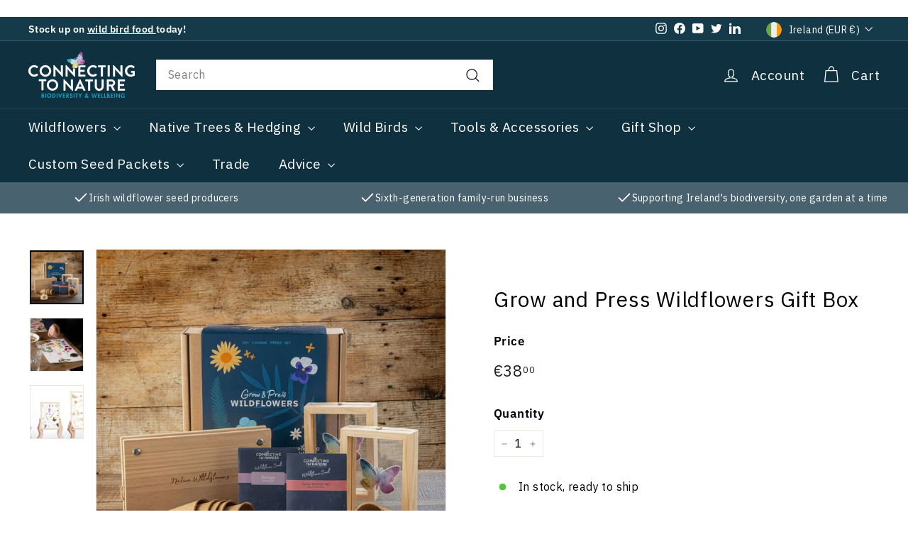

--- FILE ---
content_type: text/html; charset=UTF-8
request_url: https://api.reviews.io/json-ld/product/richsnippet?sku=GB1%3B39979408490646%3B6818423505046%3Bflower-press-kit&store=www.connectingtonature.ie&url=https://connectingtonature.ie/products/flower-press-kit&data=true
body_size: 84
content:
{
	"@context" : "http://schema.org",
	"@type" : "Product"

  		 ,"aggregateRating": {
      "@type" : "AggregateRating",
      "bestRating": "5",
		  "ratingValue" : "4.8889",
		  "reviewCount" : "9",
		  "worstRating" : 1
	},
	"review": [
				{
			"@type":"Review",
			"author": {
				"@type": "Person",
				"name": "Roisin "
			},
			"datePublished" : "2024-11-22",
			"description" : "These were gorgeous and everyone loved them.",
			"reviewRating": {
				"@type": "Rating",
				"bestRating" : "5",
				"ratingValue" : "5",
				"worstRating" : "1"
			},
			"reviewBody": "These were gorgeous and everyone loved them."
		}
				,
						{
			"@type":"Review",
			"author": {
				"@type": "Person",
				"name": "Anonymous "
			},
			"datePublished" : "2024-11-20",
			"description" : "I loved the seeds and press but was a little disappointed with the book. The projects were a little bit advanced for a person starting flower pressing and didn&#039;t contain any projects for the seeds in the pack.",
			"reviewRating": {
				"@type": "Rating",
				"bestRating" : "5",
				"ratingValue" : "4",
				"worstRating" : "1"
			},
			"reviewBody": "I loved the seeds and press but was a little disappointed with the book. The projects were a little bit advanced for a person starting flower pressing and didn&#039;t contain any projects for the seeds in the pack."
		}
					]
    		
		    ,"name" : "Grow and Press Wildflowers Gift Box",
		"image" : "",
				"sku" : "GB1"
		    
}


--- FILE ---
content_type: text/css
request_url: https://s3-us-west-2.amazonaws.com/da-restock/da-restock-bloomingnative.myshopify.com.css
body_size: 1691
content:
.da-restock-image form,div#dd-restock-notification-container .da-restock-notification .da-restock-notification-form,div#dd-restock-notification-container .da-restock-notification form{background-color:#15485d}.da-restock-collection-img-new-wrapper p,.da-restock-image p,div#dd-restock-notification-container .da-restock-notification p{color:#fff}div#dd-restock-notification-container .da-restock-notification form button,div#dd-restock-notification-container .da-restock-notification-button{background-color:#0ba0d8;color:#fff}div#dd-restock-notification-container #dd-restock-notification-msg{background-color:#faa;color:#aa3939;border:0}.da-restock-collection-img-new-wrapper form input,.da-restock-collection-img-v3-wrapper input,.da-restock-collection-img-v4-wrapper input,.da-restock-image form input{color:#0ba0d8;background-color:#fff}.da-restock-collection-img-new-wrapper form input::placeholder,.da-restock-collection-img-v3-wrapper input::placeholder,.da-restock-collection-img-v4-wrapper input::placeholder,.da-restock-image form input::placeholder{color:#0ba0d8}.da-restock-collection-img-new-wrapper form button,.da-restock-collection-img-v3-wrapper button,.da-restock-collection-img-v4-wrapper button,.da-restock-image form button{background-color:#0ba0d8;color:#000}img.da-restock-collection-img,img.da-restock-collection-img-new,img.da-restock-collection-img-v3,img.da-restock-collection-img-v4{opacity:.3}.da-restock-image form{opacity:1}.da-restock-collection-img-new-wrapper form{background-color:#15485d;opacity:1}.da-restock-collection-img-v3-wrapper .da-restock-form,.da-restock-collection-img-v4-wrapper .da-restock-form{opacity:1;background-color:#15485d;color:#fff}